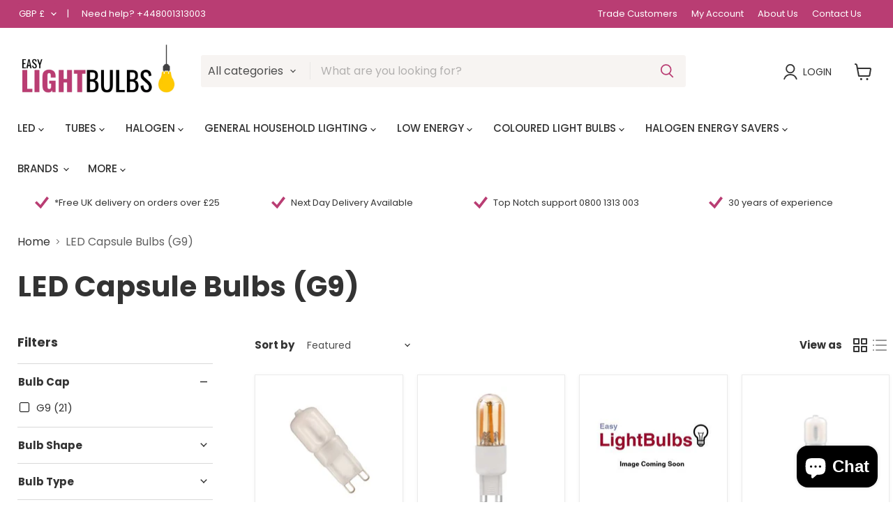

--- FILE ---
content_type: text/css
request_url: https://www.easy-lightbulbs.com/cdn/shop/t/10/assets/kubix.css?v=34061034276768709641667237311
body_size: 4417
content:
/*! Flickity v3.0.0
https://flickity.metafizzy.co
---------------------------------------------- */.flickity-enabled{position:relative}.flickity-enabled:focus{outline:none}.flickity-viewport{overflow:hidden;position:relative;height:100%;-ms-touch-action:pan-y;touch-action:pan-y}.flickity-slider{position:absolute;width:100%;height:100%;left:0}.flickity-rtl .flickity-slider{left:unset;right:0}.flickity-enabled.is-draggable{-webkit-tap-highlight-color:transparent;-webkit-user-select:none;-moz-user-select:none;-ms-user-select:none;user-select:none}.flickity-enabled.is-draggable .flickity-viewport{cursor:move;cursor:-webkit-grab;cursor:grab}.flickity-enabled.is-draggable .flickity-viewport.is-pointer-down{cursor:-webkit-grabbing;cursor:grabbing}.flickity-cell{position:absolute;left:0}.flickity-rtl .flickity-cell{left:unset;right:0}.flickity-button{position:absolute;background:transparent;border:none;color:#333;padding:none!important;border:1px solid #333333}.flickity-button:hover{cursor:pointer;color:#b93d73;border:1px solid #b93d73}.flickity-button:focus{outline:none;color:#b93d73;border:1px solid #b93d73}.flickity-button:active{-ms-filter:"progid:DXImageTransform.Microsoft.Alpha(Opacity=60)";opacity:.6;color:#b93d73;border:1px solid #b93d73}.flickity-button:disabled{-ms-filter:"progid:DXImageTransform.Microsoft.Alpha(Opacity=30)";opacity:.3;cursor:auto;pointer-events:none}.flickity-button-icon{fill:currentColor}.flickity-prev-next-button{top:-84px;-webkit-transform:none;-ms-transform:none;transform:none;width:44px;height:44px;border-radius:50%;padding:0!important}.flickity-prev-next-button.previous{left:auto;right:75px}.flickity-prev-next-button.next{right:10px}.flickity-rtl .flickity-prev-next-button.previous{left:auto;right:10px}.flickity-rtl .flickity-prev-next-button.next{right:auto;left:10px}.flickity-prev-next-button .flickity-button-icon{position:absolute;left:35%;top:35%;width:30%;height:30%}.flickity-page-dots{position:relative;width:100%;bottom:0;left:0;text-align:center;display:-webkit-box;display:-webkit-flex;display:-ms-flexbox;display:flex;-webkit-box-pack:center;-webkit-justify-content:center;-ms-flex-pack:center;justify-content:center;-webkit-flex-wrap:wrap;-ms-flex-wrap:wrap;flex-wrap:wrap}.flickity-rtl .flickity-page-dots{direction:rtl}.flickity-page-dot{display:block;width:8px;height:8px;padding:0;margin:0 8px;background:#333;border-radius:50%;cursor:pointer;-webkit-appearance:none;-moz-appearance:none;appearance:none;border:none;text-indent:-9999px;overflow:hidden}.flickity-rtl .flickity-page-dot{text-indent:9999px}.flickity-page-dot:focus{outline:none}.flickity-page-dot.is-selected{background:#333;background:#33333380}.placeholder-img{background-color:#f7f4f2;stroke:#fff}@media all and (min-width: 1024px){#shopify-section-static-utility-bar .utility-bar .utility-bar__content{max-width:1600px;margin:auto;-webkit-box-orient:horizontal;-webkit-box-direction:reverse;-webkit-flex-direction:row-reverse;-ms-flex-direction:row-reverse;flex-direction:row-reverse;padding:0 25px}#shopify-section-static-utility-bar .utility-bar .utility-bar__content .utility-bar__content-left{margin-left:auto;margin-right:unset}#shopify-section-static-utility-bar .utility-bar .utility-bar__content .utility-bar__content-right{margin-right:auto;margin-left:unset}#shopify-section-static-utility-bar .utility-bar .utility-bar__content .utility-bar__content-right .selectors-form__item{margin-left:0}#shopify-section-static-utility-bar .utility-bar .utility-bar__content .utility-bar__content-right .need-help{font-family:Poppins,sans-serif;font-style:normal;font-weight:400;margin-right:1.25rem;font-size:var(--font-size-body-smallest)}#shopify-section-static-utility-bar .utility-bar .utility-bar__content .utility-bar__content-right .need-help .divider{color:#fff;margin:0 15px}#shopify-section-static-utility-bar .utility-bar .disclosure__toggle{padding-left:0}#shopify-section-static-utility-bar .utility-bar .disclosure-list{right:unset;left:0}}header.site-header{background-color:#fff}.site-header-wrapper{-webkit-box-shadow:none;box-shadow:none}@media (min-width: 680px) and (max-width: 1023px){.site-header-mobile-search-button{position:unset}.site-header-main-content{-webkit-box-align:start;-webkit-align-items:flex-start;-ms-flex-align:start;align-items:flex-start}.site-header-main-content .site-header-logo{margin-right:auto;margin-left:auto}}@media all and (min-width: 1024px){.site-header-main-content .live-search .live-search-form{border:none;-webkit-box-shadow:none;box-shadow:none;max-width:695px}.site-header-main-content .live-search .live-search-form:hover{border-color:unset;-webkit-box-shadow:none;box-shadow:none}.site-header-main-content .live-search .live-search-form .form-field .live-search-filter-wrapper .live-search-filter-label{background:#f7f4f2}.site-header-main-content .live-search .live-search-form .form-field .live-search-form-field{background-color:#f7f4f2}.site-header-main-content .live-search .live-search-form .form-field .live-search-form-field::-webkit-input-placeholder{border-left:1px solid #d4d4d4;text-indent:15px}.site-header-main-content .live-search .live-search-form .form-field .live-search-form-field::-moz-placeholder{border-left:1px solid #d4d4d4;text-indent:15px}.site-header-main-content .live-search .live-search-form .form-field .live-search-form-field:-ms-input-placeholder{border-left:1px solid #d4d4d4;text-indent:15px}.site-header-main-content .live-search .live-search-form .form-field .live-search-form-field::-ms-input-placeholder{border-left:1px solid #d4d4d4;text-indent:15px}.site-header-main-content .live-search .live-search-form .form-field .live-search-form-field::placeholder{border-left:1px solid #d4d4d4;text-indent:15px}.site-header-main-content .live-search .live-search-form .form-field .live-search-button{background-color:#f7f4f2;border:1px solid #f7f4f2;color:#b93d73}.site-header-main-content .live-search .live-search-form .form-field .live-search-button:hover{-webkit-box-shadow:none;box-shadow:none}.site-header-main-content .small-promo-content--link .small-promo .small-promo-content .small-promo-content_heading,.site-header-right .site-header-actions .site-header-actions__account-link .site-header_account-link-text{font-weight:400}}.usp-bar-wrapper:not(.flickity-enabled){display:-webkit-box;display:-webkit-flex;display:-ms-flexbox;display:flex;-webkit-box-align:center;-webkit-align-items:center;-ms-flex-align:center;align-items:center;-webkit-box-pack:center;-webkit-justify-content:center;-ms-flex-pack:center;justify-content:center}.usp-bar{overflow-x:hidden}.usp-bar-wrapper{margin-right:auto;margin-left:auto;padding-right:10px;padding-left:10px}.usp-bar-wrapper.mobile-only{display:-webkit-box;display:-webkit-flex;display:-ms-flexbox;display:flex;-webkit-box-align:center;-webkit-align-items:center;-ms-flex-align:center;align-items:center;-webkit-box-pack:space-evenly;-webkit-justify-content:space-evenly;-ms-flex-pack:space-evenly;justify-content:space-evenly}.usp-bar-wrapper.mobile-only .usp{width:100%}.usp-bar-wrapper.desktop-mobile .usp{width:100%;display:-webkit-box;display:-webkit-flex;display:-ms-flexbox;display:flex;-webkit-box-align:center;-webkit-align-items:center;-ms-flex-align:center;align-items:center;-webkit-box-pack:center;-webkit-justify-content:center;-ms-flex-pack:center;justify-content:center}.usp-bar-wrapper .flickity-page-dots{padding-top:8px;padding-top:.5rem}.usp{display:-webkit-box;display:-webkit-flex;display:-ms-flexbox;display:flex;-webkit-box-align:center;-webkit-align-items:center;-ms-flex-align:center;align-items:center;-webkit-box-pack:center;-webkit-justify-content:center;-ms-flex-pack:center;justify-content:center}.usp svg{height:20px;width:20px;margin:8px 16px 8px 0;margin:.5rem 1rem .5rem 0;color:#b93d73}.usp p{font-style:normal;font-weight:400;font-size:14px;line-height:100%}@media all and (min-width: 768px){.usp-bar-wrapper{padding-right:15px;padding-left:15px}.usp-bar-wrapper .usp{-webkit-box-pack:start;-webkit-justify-content:flex-start;-ms-flex-pack:start;justify-content:flex-start}.usp-bar-wrapper.mobile-only .usp,.usp-bar-wrapper.desktop-mobile .usp{width:50%}}@media all and (min-width: 1024px){.usp-bar-wrapper:not(.usp-bar-wrapper--desktop):after{content:""}.usp-bar-wrapper{padding-right:25px;padding-left:25px}.usp-bar-wrapper .usp p{font-size:13px}.usp-bar-wrapper.mobile-only{-webkit-flex-wrap:wrap;-ms-flex-wrap:wrap;flex-wrap:wrap}.usp-bar-wrapper.mobile-only .usp{-webkit-flex-basis:33%;-ms-flex-preferred-size:33%;flex-basis:33%}.usp-bar-wrapper.desktop-mobile .usp{width:33%}.usp-bar-wrapper.desktop-mobile .usp svg{margin:.5rem}}@media all and (min-width: 1440px){.usp-bar-wrapper.mobile-only .usp{-webkit-flex-basis:25%;-ms-flex-preferred-size:25%;flex-basis:25%}.usp-bar-wrapper.desktop-mobile .usp{width:25%}}.quick-filters{margin-top:30px;margin-bottom:30px}.quick-filters .quick-filters__wrapper{padding-right:5px;padding-left:5px;display:-webkit-box;display:-webkit-flex;display:-ms-flexbox;display:flex;-webkit-box-align:center;-webkit-align-items:center;-ms-flex-align:center;align-items:center;-webkit-box-pack:center;-webkit-justify-content:center;-ms-flex-pack:center;justify-content:center;-webkit-box-orient:horizontal;-webkit-box-direction:normal;-webkit-flex-direction:row;-ms-flex-direction:row;flex-direction:row;-webkit-flex-wrap:wrap;-ms-flex-wrap:wrap;flex-wrap:wrap;gap:24px}.quick-filters .quick-filters__wrapper .quick_filter{height:170px;width:170px;display:-webkit-box;display:-webkit-flex;display:-ms-flexbox;display:flex;-webkit-box-pack:center;-webkit-justify-content:center;-ms-flex-pack:center;justify-content:center;-webkit-box-align:center;-webkit-align-items:center;-ms-flex-align:center;align-items:center}.quick-filters .quick-filters__wrapper .quick_filter a{height:100%;width:100%;display:-webkit-box;display:-webkit-flex;display:-ms-flexbox;display:flex;-webkit-box-orient:vertical;-webkit-box-direction:normal;-webkit-flex-direction:column;-ms-flex-direction:column;flex-direction:column;-webkit-box-pack:center;-webkit-justify-content:center;-ms-flex-pack:center;justify-content:center;-webkit-box-align:center;-webkit-align-items:center;-ms-flex-align:center;align-items:center;padding:0;gap:5px;border-radius:8px;text-decoration:none;background-color:#f7f4f2;-webkit-transition:background-color .6s ease-in-out;-o-transition:background-color .6s ease-in-out;transition:background-color .6s ease-in-out}.quick-filters .quick-filters__wrapper .quick_filter a svg{width:80px;height:80px;color:#000;-webkit-transition:color .6s ease-in-out;-o-transition:color .6s ease-in-out;transition:color .6s ease-in-out}.quick-filters .quick-filters__wrapper .quick_filter a .shadow{height:20px;width:99px;margin:0 auto;-ms-filter:"progid:DXImageTransform.Microsoft.Alpha(Opacity=100)";opacity:1;visibility:visible;-webkit-transition:all .6s ease-in-out;-o-transition:all .6s ease-in-out;transition:all .6s ease-in-out;background:-o-radial-gradient(50% 50%,50% 50%,#767373 0%,#d9d9d9 100%);background:radial-gradient(50% 50% at 50% 50%,#767373,#d9d9d9);background:-o-radial-gradient(50% 50%,50% 50%,#767373 0%,rgba(217,217,217,0) 100%);background:radial-gradient(50% 50% at 50% 50%,#767373,#d9d9d900)}.quick-filters .quick-filters__wrapper .quick_filter a h4{font-style:normal;font-weight:600;font-size:16px;line-height:150%;margin:0;color:#000;-webkit-transition:color .6s ease-in-out;-o-transition:color .6s ease-in-out;transition:color .6s ease-in-out}.quick-filters .quick-filters__wrapper .quick_filter:hover a{background-color:#b93d73;-webkit-transition:background-color .6s ease-in-out;-o-transition:background-color .6s ease-in-out;transition:background-color .6s ease-in-out}.quick-filters .quick-filters__wrapper .quick_filter:hover a svg{color:#fff;-webkit-transition:color .6s ease-in-out;-o-transition:color .6s ease-in-out;transition:color .6s ease-in-out}.quick-filters .quick-filters__wrapper .quick_filter:hover a .shadow{-webkit-transition:all .6s ease-in-out;-o-transition:all .6s ease-in-out;transition:all .6s ease-in-out;height:0;-ms-filter:"progid:DXImageTransform.Microsoft.Alpha(Opacity=0)";opacity:0;visibility:hidden}.quick-filters .quick-filters__wrapper .quick_filter:hover a h4{color:#fff;-webkit-transition:color .6s ease-in-out;-o-transition:color .6s ease-in-out;transition:color .6s ease-in-out}@media all and (min-width: 768px){.quick-filters .quick-filters__wrapper{padding-right:25px;padding-left:25px}}.best-deals{overflow-x:hidden;margin-top:50px;margin-bottom:30px;padding-right:25px;padding-left:25px}.best-deals .best-deal--wrapper .best-deal--header{display:-webkit-box;display:-webkit-flex;display:-ms-flexbox;display:flex;-webkit-box-pack:stretch;-webkit-justify-content:stretch;-ms-flex-pack:stretch;justify-content:stretch;-webkit-box-align:center;-webkit-align-items:center;-ms-flex-align:center;align-items:center;-webkit-box-orient:horizontal;-webkit-box-direction:normal;-webkit-flex-direction:row;-ms-flex-direction:row;flex-direction:row;min-height:48px;margin-bottom:40px}.best-deals .best-deal--wrapper .best-deal--header h2{font-style:normal;font-weight:600;font-size:25.5px;line-height:140%;-webkit-flex-basis:50%;-ms-flex-preferred-size:50%;flex-basis:50%;display:-webkit-box;display:-webkit-flex;display:-ms-flexbox;display:flex;-webkit-box-align:center;-webkit-align-items:center;-ms-flex-align:center;align-items:center;-webkit-box-orient:horizontal;-webkit-box-direction:normal;-webkit-flex-direction:row;-ms-flex-direction:row;flex-direction:row;margin:0}.best-deals .best-deal--wrapper .best-deal--header h2 span{display:-webkit-box;display:-webkit-flex;display:-ms-flexbox;display:flex;-webkit-box-align:center;-webkit-align-items:center;-ms-flex-align:center;align-items:center;-webkit-box-pack:center;-webkit-justify-content:center;-ms-flex-pack:center;justify-content:center;border-radius:50%;height:20px;width:20px;background-color:#b93d73;color:#fff;font-size:10px;line-height:1;margin-left:5px}.best-deals .best-deal--wrapper .best-deal--header .header--button-wrapper{-webkit-flex-basis:50%;-ms-flex-preferred-size:50%;flex-basis:50%;display:-webkit-box;display:-webkit-flex;display:-ms-flexbox;display:flex;-webkit-box-orient:horizontal;-webkit-box-direction:normal;-webkit-flex-direction:row;-ms-flex-direction:row;flex-direction:row;-webkit-box-align:center;-webkit-align-items:center;-ms-flex-align:center;align-items:center;-webkit-box-pack:end;-webkit-justify-content:flex-end;-ms-flex-pack:end;justify-content:flex-end}.best-deals .best-deal--wrapper .best-deal--header .header--button-wrapper .carousel-btn{background:transparent;border:none;-webkit-box-shadow:none;box-shadow:none;height:48px;width:48px;padding:0;margin-left:5px;cursor:pointer}.best-deals .best-deal--wrapper .best-deal--header .header--button-wrapper .carousel-btn svg{color:#000;color:#00000029;-webkit-transition:color .4s ease-in-out;-o-transition:color .4s ease-in-out;transition:color .4s ease-in-out;fill:none}.best-deals .best-deal--wrapper .best-deal--header .header--button-wrapper .carousel-btn:hover svg{color:#b93d73;-webkit-transition:color .4s ease-in-out;-o-transition:color .4s ease-in-out;transition:color .4s ease-in-out}.best-deals .best-deal--wrapper .best-deal--carousel{height:340px;display:-webkit-box;display:-webkit-flex;display:-ms-flexbox;display:flex;-webkit-box-orient:vertical;-webkit-box-direction:normal;-webkit-flex-direction:column;-ms-flex-direction:column;flex-direction:column;-webkit-flex-wrap:wrap;-ms-flex-wrap:wrap;flex-wrap:wrap;gap:20px}.best-deals .best-deal--wrapper .best-deal--carousel .best-deal--card{height:150px;width:385px;display:-webkit-box;display:-webkit-flex;display:-ms-flexbox;display:flex;-webkit-box-orient:horizontal;-webkit-box-direction:normal;-webkit-flex-direction:row;-ms-flex-direction:row;flex-direction:row;margin-bottom:20px;margin-right:20px}.best-deals .best-deal--wrapper .best-deal--carousel .best-deal--card .card--img-wrapper{min-width:150px;min-height:150px}.best-deals .best-deal--wrapper .best-deal--carousel .best-deal--card .card--img-wrapper img,.best-deals .best-deal--wrapper .best-deal--carousel .best-deal--card .card--img-wrapper svg{width:100%;height:100%;display:block;-o-object-fit:cover;object-fit:cover;-o-object-position:center;object-position:center}.best-deals .best-deal--wrapper .best-deal--carousel .best-deal--card .card--product-details{padding:0 16px;padding:0 1rem;display:-webkit-box;display:-webkit-flex;display:-ms-flexbox;display:flex;-webkit-box-orient:vertical;-webkit-box-direction:normal;-webkit-flex-direction:column;-ms-flex-direction:column;flex-direction:column;-webkit-box-pack:justify;-webkit-justify-content:space-between;-ms-flex-pack:justify;justify-content:space-between}.best-deals .best-deal--wrapper .best-deal--carousel .best-deal--card .card--product-details a{color:unset;text-decoration:none}.best-deals .best-deal--wrapper .best-deal--carousel .best-deal--card .card--product-details h3{font-style:normal;font-weight:500;font-size:16px;line-height:24px;margin:0}.best-deals .best-deal--wrapper .best-deal--carousel .best-deal--card .card--product-details p{font-style:normal;font-weight:600;font-size:20px;line-height:30px;margin:0}@media screen and (min-width: 1080px){@supports (display: grid){.featured-collection__content[data-layout=grid]{-ms-grid-columns:(1fr)[6];grid-template-columns:repeat(6,1fr)}}}.collection-carousel{padding-top:60px;padding-bottom:60px}.collection-carousel .collection-carousel--inner{display:-webkit-box;display:-webkit-flex;display:-ms-flexbox;display:flex;-webkit-box-orient:vertical;-webkit-box-direction:normal;-webkit-flex-direction:column;-ms-flex-direction:column;flex-direction:column}.collection-carousel .collection-carousel--inner .collection-carousel--header h2{font-style:normal;font-weight:600;font-size:25.5px;line-height:140%;max-width:240px;padding-left:10px}.collection-carousel .collection-carousel--inner .collection-carousel--carousel{width:100%}.collection-carousel .collection-carousel--inner .collection-carousel--carousel .flickity-prev-next-button{top:-55px}@media all and (min-width: 768px){.collection-carousel .collection-carousel--inner{-webkit-box-orient:horizontal;-webkit-box-direction:normal;-webkit-flex-direction:row;-ms-flex-direction:row;flex-direction:row}.collection-carousel .collection-carousel--inner .collection-carousel--header{min-width:375px}.collection-carousel .collection-carousel--inner .collection-carousel--header h2{margin:25% 0 0 130px;max-width:240px;padding-left:0}.collection-carousel .collection-carousel--inner .collection-carousel--carousel .flickity-prev-next-button{top:60%;-webkit-transform:translateY(-60%);-ms-transform:translateY(-60%);transform:translateY(-60%)}.collection-carousel .collection-carousel--inner .collection-carousel--carousel .flickity-prev-next-button.previous{left:-245px}.collection-carousel .collection-carousel--inner .collection-carousel--carousel .flickity-prev-next-button.next{left:-185px}}@media screen and (min-width: 860px){.collection--section .productgrid--outer{-ms-grid-columns:280px calc(100% - 320px);grid-template-columns:280px calc(100% - 320px);-webkit-column-gap:60px;-moz-column-gap:60px;column-gap:60px}.collection--section .productgrid--outer .productgrid--sidebar{width:280px}.collection--section .productgrid--outer .productgrid--sidebar .filter-form .collection-filters__filter-group .collection-filters__filter.collection-filters__filter-list.brands{display:-webkit-box;display:-webkit-flex;display:-ms-flexbox;display:flex;-webkit-box-align:center;-webkit-align-items:center;-ms-flex-align:center;align-items:center;-webkit-box-orient:horizontal;-webkit-box-direction:normal;-webkit-flex-flow:row wrap;-ms-flex-flow:row wrap;flex-flow:row wrap}.collection--section .productgrid--outer .productgrid--sidebar .filter-form .collection-filters__filter-group .collection-filters__filter.collection-filters__filter-list.brands .collection-filters__filter-list-item{padding:4px 16px;display:block;background:#f7f4f2;border-radius:100px}.collection--section .productgrid--outer .productgrid--sidebar .filter-form .collection-filters__filter-group .collection-filters__filter.collection-filters__filter-list.brands .collection-filters__filter-list-item:first-child{margin-top:.5rem}.collection--section .productgrid--outer .productgrid--sidebar .filter-form .collection-filters__filter-group .collection-filters__filter.collection-filters__filter-list.brands .collection-filters__filter-list-item .collection-filters__filter-link{font-style:normal;font-weight:500;font-size:14px;padding:0;display:block}.collection--section .productgrid--outer .productgrid--sidebar .filter-form .collection-filters__filter-group .collection-filters__filter.collection-filters__filter-list.brands .collection-filters__filter-list-item .collection-filters__filter-link .collection-filters__filter-list-item-text{margin:0;max-width:unset}.collection--section .productgrid--outer .productgrid--sidebar .filter-form .collection-filters__filter-group .collection-filters__filter.collection-filters__filter-list.brands .collection-filters__filter-list-item .collection-filters__filter-link .filter-icon--checkbox{display:none}}@media screen and (min-width: 860px){.productgrid-listview .productitem--info .productitem__price{display:block}}.listcollections--section .collection-list__container .collection-list__featured-collection{position:relative}.listcollections--section .collection-list__container .collection-list__featured-collection .img-wrapper{width:100%;height:100%;max-height:auto}.listcollections--section .collection-list__container .collection-list__featured-collection .img-wrapper img{-o-object-fit:cover;object-fit:cover;-o-object-position:center;object-position:center;width:100%;height:100%;display:block}.listcollections--section .collection-list__container .collection-list__featured-collection .content-wrapper{position:relative;left:0;right:0;top:0;bottom:0;display:-webkit-box;display:-webkit-flex;display:-ms-flexbox;display:flex;padding:30px;-webkit-box-pack:center;-webkit-justify-content:center;-ms-flex-pack:center;justify-content:center;-webkit-box-align:start;-webkit-align-items:flex-start;-ms-flex-align:start;align-items:flex-start;-webkit-box-orient:vertical;-webkit-box-direction:normal;-webkit-flex-direction:column;-ms-flex-direction:column;flex-direction:column}.listcollections--section .collection-list__container .collection-list__featured-collection .content-wrapper .subtitle{font-style:normal;font-weight:600;font-size:16px;line-height:24px;color:#898989;margin:0}.listcollections--section .collection-list__container .collection-list__featured-collection .content-wrapper .h1{margin:15px 0;color:#000;font-style:normal;font-weight:600;font-size:41.5px;line-height:100%}.listcollections--section .collection-list__container .collection-list__featured-collection .content-wrapper .description{text-align:left;margin:0;max-width:625px;font-style:normal;font-weight:400;font-size:16px;line-height:28px;color:#606060}@media all and (min-width: 768px){.listcollections--section .collection-list__container .collection-list__featured-collection{position:relative}.listcollections--section .collection-list__container .collection-list__featured-collection .img-wrapper{max-height:350px}.listcollections--section .collection-list__container .collection-list__featured-collection .content-wrapper{position:absolute;padding:60px}.listcollections--section .collection-list__container .collection-list__featured-collection .content-wrapper .subtitle{font-size:16px;line-height:24px}.listcollections--section .collection-list__container .collection-list__featured-collection .content-wrapper .description{max-width:625px;font-size:16px;line-height:28px}.listcollections--section .collection-list__container .collection-list__sidebar .sidebar--block-wrapper{border:1px solid #D4D4D4;border-radius:4px;padding-top:1rem;padding-bottom:1rem;margin-bottom:32px}.listcollections--section .collection-list__container .collection-list__sidebar .sidebar--block-wrapper>ul{max-width:80%;margin:0 auto;height:475px;overflow:scroll;padding-left:0;padding-bottom:0}.listcollections--section .collection-list__container .collection-list__sidebar .sidebar--block-wrapper>ul::-webkit-scrollbar{width:4px}.listcollections--section .collection-list__container .collection-list__sidebar .sidebar--block-wrapper>ul::-webkit-scrollbar-thumb{background-color:#b93d73;outline:1px solid #B93D73}.listcollections--section .collection-list__container .collection-list__sidebar .sidebar--block-wrapper ul{text-align:left;position:relative}.listcollections--section .collection-list__container .collection-list__sidebar .sidebar--block-wrapper ul li{list-style-type:none;padding:9px 0}.listcollections--section .collection-list__container .collection-list__sidebar .sidebar--block-wrapper ul li.dropdown>a{color:#b93d73}.listcollections--section .collection-list__container .collection-list__sidebar .sidebar--block-wrapper ul li a{text-decoration:none;font-style:normal;font-weight:600;font-size:18px;line-height:22px;color:#000}.listcollections--section .collection-list__container .collection-list__sidebar .sidebar--block-wrapper ul li a span{color:#8d8d8d;font-weight:400}.listcollections--section .collection-list__container .collection-list__sidebar .sidebar--block-wrapper ul li ul{margin-top:9px}.listcollections--section .collection-list__container .collection-list__sidebar .sidebar--block-wrapper ul li ul li.dropdown>a{color:#b93d73}.listcollections--section .collection-list__container .collection-list__sidebar .sidebar--block-wrapper ul li ul li a{text-decoration:none;font-style:normal;font-weight:400;font-size:18px;line-height:22px}.listcollections--section .collection-list__container .collection-list__sidebar .sidebar--block-wrapper ul li:hover>ul,.listcollections--section .collection-list__container .collection-list__sidebar .sidebar--block-wrapper ul li:focus-within>ul,.listcollections--section .collection-list__container .collection-list__sidebar .sidebar--block-wrapper ul li ul:hover,.listcollections--section .collection-list__container .collection-list__sidebar .sidebar--block-wrapper ul li ul:focus{position:relative;visibility:visible;-ms-filter:"progid:DXImageTransform.Microsoft.Alpha(Opacity=100)";opacity:1;height:auto;-webkit-transition:all .6s ease-in-out;-o-transition:all .6s ease-in-out;transition:all .6s ease-in-out}.listcollections--section .collection-list__container .collection-list__content[data-layout=grid]{-webkit-box-align:unset;-webkit-align-items:unset;-ms-flex-align:unset;align-items:unset;row-gap:20px}}.pxs-newsletter{-webkit-box-pack:space-evenly;-webkit-justify-content:space-evenly;-ms-flex-pack:space-evenly;justify-content:space-evenly}.pxs-newsletter .pxs-newsletter-content,.pxs-newsletter .pxs-newsletter-form{-webkit-flex-basis:100%;-ms-flex-preferred-size:100%;flex-basis:100%}.pxs-newsletter .pxs-newsletter-content{-webkit-box-orient:vertical;-webkit-box-direction:normal;-webkit-flex-direction:column;-ms-flex-direction:column;flex-direction:column}.pxs-newsletter .pxs-newsletter-content img.pxs-newsletter-image{-ms-filter:"progid:DXImageTransform.Microsoft.Alpha(Opacity=100)";opacity:1;max-width:115px;margin-bottom:15px}.pxs-newsletter .pxs-newsletter-content .pxs-newsletter-header{display:-webkit-box;display:-webkit-flex;display:-ms-flexbox;display:flex;-webkit-box-align:start;-webkit-align-items:flex-start;-ms-flex-align:start;align-items:flex-start;-webkit-box-pack:center;-webkit-justify-content:center;-ms-flex-pack:center;justify-content:center;-webkit-box-orient:vertical;-webkit-box-direction:normal;-webkit-flex-direction:column;-ms-flex-direction:column;flex-direction:column;text-align:unset;padding-left:15px}.pxs-newsletter .pxs-newsletter-content .pxs-newsletter-header .pxs-newsletter-heading{color:inherit;position:relative;z-index:2}.pxs-newsletter .pxs-newsletter-content .pxs-newsletter-header .pxs-newsletter-heading svg.icon{position:absolute;z-index:1;top:-25px;right:-75px;width:50px;height:50px}.pxs-newsletter .pxs-newsletter-content .pxs-newsletter-header .pxs-newsletter-text{margin-bottom:unset}.pxs-newsletter .pxs-newsletter-form{position:relative;width:100%}.pxs-newsletter .pxs-newsletter-form .newsletter{max-width:650px;margin:0 auto;padding-top:5px;padding-bottom:5px;background-color:#fff;position:relative;z-index:2}.pxs-newsletter .pxs-newsletter-form .newsletter form .form-fields-inline{-webkit-box-pack:justify;-webkit-justify-content:space-between;-ms-flex-pack:justify;justify-content:space-between}.pxs-newsletter .pxs-newsletter-form .newsletter form .form-fields-inline .form-field.newsletter-input{max-width:unset}.pxs-newsletter .pxs-newsletter-form .newsletter form .form-fields-inline .form-field.newsletter-input .form-field-input{border:0;border-radius:0}.pxs-newsletter .pxs-newsletter-form .newsletter form .form-fields-inline .form-field.newsletter-input .form-field-input:focus{-webkit-box-shadow:none;box-shadow:none}.pxs-newsletter .pxs-newsletter-form .newsletter form .form-fields-inline .form-field.newsletter-submit{margin-right:5px;margin-left:5px}.pxs-newsletter .pxs-newsletter-form .newsletter form .form-fields-inline .form-field.newsletter-submit button{min-width:145px}.pxs-newsletter .pxs-newsletter-form .newsletter form p.newsletter-success{color:#3d8cb9}.pxs-newsletter .pxs-newsletter-form svg.icon{position:absolute;z-index:1;bottom:-25px;right:25px;width:50px;height:50px}@media all and (min-width: 1024px){.pxs-newsletter .pxs-newsletter-content{-webkit-box-orient:horizontal;-webkit-box-direction:normal;-webkit-flex-direction:row;-ms-flex-direction:row;flex-direction:row;-webkit-flex-basis:60%;-ms-flex-preferred-size:60%;flex-basis:60%}.pxs-newsletter .pxs-newsletter-form{-webkit-flex-basis:40%;-ms-flex-preferred-size:40%;flex-basis:40%}.pxs-newsletter .pxs-newsletter-form .newsletter form .form-fields-inline .form-field.newsletter-submit{margin-right:5px;margin-left:5px}.pxs-newsletter .pxs-newsletter-form .newsletter form .form-fields-inline .form-field.newsletter-submit button{min-width:145px}}@media all and (min-width: 1440px){.pxs-newsletter .pxs-newsletter-content,.pxs-newsletter .pxs-newsletter-form{-webkit-flex-basis:50%;-ms-flex-preferred-size:50%;flex-basis:50%}}.carousel-card{padding:24px;min-width:335px;background:#fff;border:1px solid #d4d4d4;border-radius:4px;margin-right:12px}.carousel-card a{text-decoration:none}.carousel-card a .carousel-card--image{min-width:300px}.carousel-card a .carousel-card--image img,.carousel-card a .carousel-card--image svg{width:100%;height:100%;-o-object-fit:cover;object-fit:cover;-o-object-position:center;object-position:center;display:block}.carousel-card a .carousel-card--content{margin-top:16px}.carousel-card a .carousel-card--content .brand{font-style:normal;font-weight:600;font-size:12px;line-height:120%;color:#606060;margin:0}.carousel-card a .carousel-card--content h3{font-style:normal;font-weight:500;font-size:16px;line-height:140%;color:#3d8cb9}.carousel-card a .carousel-card--content .price{font-style:normal;font-weight:500;font-size:20px;line-height:120%;color:#000}.carousel-card a .carousel-card--content .content--icons ul{margin:0;padding:0;display:-webkit-box;display:-webkit-flex;display:-ms-flexbox;display:flex;-webkit-box-orient:horizontal;-webkit-box-direction:normal;-webkit-flex-direction:row;-ms-flex-direction:row;flex-direction:row}.carousel-card a .carousel-card--content .content--icons ul li{list-style-type:none}.carousel-card a .carousel-card--content .content--icons ul li svg.sprite-icon.icon{width:50px;height:50px;margin:4px}.filter-icon-list{display:-webkit-box;display:-webkit-flex;display:-ms-flexbox;display:flex;-webkit-box-align:center;-webkit-align-items:center;-ms-flex-align:center;align-items:center;-webkit-flex-wrap:wrap;-ms-flex-wrap:wrap;flex-wrap:wrap;gap:2px}.filter-icon-list[data-accordion-content][data-accordion-state=open]{display:-webkit-box;display:-webkit-flex;display:-ms-flexbox;display:flex}.filter-icon-list .collection-filters__filter-list-item{margin-top:0}.filter-icon-list .collection-filters__filter-list-item:first-child{padding-top:0}.filter-icon-list .collection-filters__filter-list-item .collection-filters__filter-link .filter-icon--checkbox .checkmark{display:none}double-range-slider{display:-webkit-box;display:-webkit-flex;display:-ms-flexbox;display:flex;-webkit-box-orient:vertical;-webkit-box-direction:normal;-webkit-flex-direction:column;-ms-flex-direction:column;flex-direction:column;width:100%}.range-slider__controls{position:relative}.range-slider__inputs{position:relative;display:-webkit-box;display:-webkit-flex;display:-ms-flexbox;display:flex;-webkit-box-pack:justify;-webkit-justify-content:space-between;-ms-flex-pack:justify;justify-content:space-between;font-size:15px;color:#635a5a;margin-bottom:25px}.range-slider__field{display:-webkit-box;display:-webkit-flex;display:-ms-flexbox;display:flex;-webkit-box-align:center;-webkit-align-items:center;-ms-flex-align:center;align-items:center;max-width:300px;border:1px solid #ccccd6;border-radius:4px;padding-left:8px;padding-left:.5rem}.range-slider__input{color:#8a8383;width:100px;height:50px;border:none;padding:5px!important;text-align:right;-moz-appearance:textfield}.range-slider__input:focus-visible{border:0;outline:0;-webkit-box-shadow:none;box-shadow:none}.range-slider__input::-webkit-inner-spin-button,.range-slider__input::-webkit-outer-spin-button{-webkit-appearance:none;appearance:none;margin:0}.range-slider__prefix{font-weight:500;font-size:14px;color:#999;-webkit-user-select:none;-moz-user-select:none;-ms-user-select:none;user-select:none;pointer-events:none}.range-slider__handle{--background-color: #F7F4F2;--border-color: #000;--size: 20px;position:absolute;-webkit-appearance:none;-moz-appearance:none;appearance:none;height:2px;width:100%;background-color:var(--background-color);pointer-events:none}.range-slider__handle::-webkit-slider-thumb{-webkit-appearance:none;appearance:none;pointer-events:all;width:var(--size);height:var(--size);background-color:var(--background-color);border:2px solid var(--border-color);border-radius:50%;cursor:pointer;-webkit-transition:background-color .2s ease;transition:background-color .2s ease}.range-slider__handle::-webkit-slider-thumb:hover{background:var(--border-color)}.range-slider__handle::-webkit-slider-thumb:active{-webkit-box-shadow:inset 0 0 3px var(--border-color),0 0 9px var(--border-color);box-shadow:inset 0 0 3px var(--border-color),0 0 9px var(--border-color)}.range-slider__handle::-moz-range-thumb{-moz-appearance:none;-webkit-appearance:none;appearance:none;pointer-events:all;width:var(--size);height:var(--size);background-color:var(--background-color);border:2px solid var(--border-color);border-radius:50%;cursor:pointer;-moz-transition:background-color .2s ease;transition:background-color .2s ease}.range-slider__handle.from-slider{z-index:1;height:0}.sidebar--ups-block{margin-left:36px;display:-ms-grid;display:grid;-ms-grid-columns:32px 10px 1fr;grid-template-columns:32px 1fr;-ms-grid-rows:auto;grid-template-rows:auto;-webkit-column-gap:10px;-moz-column-gap:10px;column-gap:10px;grid-template-areas:"image content"}.sidebar--ups-block .sidebar--ups-block-image{-ms-grid-row:1;-ms-grid-column:1;grid-area:image}.sidebar--ups-block .sidebar--ups-block-image svg{width:32px;height:32px}.sidebar--ups-block .sidebar--ups-block-content{-ms-grid-row:1;-ms-grid-column:3;grid-area:content;text-align:left}.sidebar--ups-block .sidebar--ups-block-content h2{font-style:normal;font-weight:600;font-size:14px;line-height:115%;color:#333;margin:0}.sidebar--ups-block .sidebar--ups-block-content p{font-style:normal;font-weight:400;font-size:14px;line-height:140%;color:#606060;margin-top:0}.collection__item{background-color:#f7f4f2;padding:0 20px;display:-webkit-box;display:-webkit-flex;display:-ms-flexbox;display:flex;-webkit-box-align:center;-webkit-align-items:center;-ms-flex-align:center;align-items:center;min-height:138px}.collection__item a{display:-webkit-box;display:-webkit-flex;display:-ms-flexbox;display:flex;-webkit-box-orient:horizontal;-webkit-box-direction:normal;-webkit-flex-direction:row;-ms-flex-direction:row;flex-direction:row;text-decoration:none}.collection__item a .collection__item-image{width:98px;height:98px}.collection__item a .collection__item-image img{-o-object-fit:cover;object-fit:cover;-o-object-position:center;object-position:center;width:100%;height:100%;display:block}.collection__item a .collection__item-content{text-align:left;margin:0 0 0 20px}.collection__item a .collection__item-content span.collection__item-title{margin:0;font-style:normal;font-weight:600;font-size:19.25px;line-height:140%;display:block;text-align:unset}.collection__item a .collection__item-content span.collection__item-product-count{display:block;color:#606060;font-style:normal;font-weight:400;font-size:16px;line-height:160%}.productgrid--items{-webkit-box-align:start;-webkit-align-items:flex-start;-ms-flex-align:start;align-items:flex-start;list-style-type:none}.productgrid--items .productgrid--item .productitem .productitem__container .productitem__image-container .productitem--image-link .productitem--image .productitem__badge{bottom:unset;top:0}.productgrid--items .productgrid--item .productitem .productitem__container .productitem--info .productitem--title a{color:#3d8cb9}.product--section .product--container .product--outer{display:-ms-grid;display:grid;-ms-grid-columns:1fr;grid-template-columns:1fr;-ms-grid-rows:auto auto auto;grid-template-rows:auto auto auto;grid-template-areas:"gallery" "info" "main"}.product--section .product--container .product--outer .product-gallery{-ms-grid-row:1;-ms-grid-column:1;grid-area:gallery;width:100%}.product--section .product--container .product--outer .product-info{-ms-grid-row:2;-ms-grid-column:1;grid-area:info;padding:0 40px}.product--section .product--container .product--outer .product-info .product-specs .product-block--title h1.product-title{font-style:normal;font-weight:600;font-size:25.5px;line-height:140%;color:#3d8cb9}.product--section .product--container .product--outer .product-info .product-specs .product-block--description .product-description{font-style:normal;font-weight:400;font-size:16px;line-height:160%;color:#606060}.product--section .product--container .product--outer .product-info .product-specs .product-block--bulb_icons{margin-top:25px}.product--section .product--container .product--outer .product-info .product-specs .product-block--bulb_icons .product-icons ul{margin:0;padding:0;display:-webkit-box;display:-webkit-flex;display:-ms-flexbox;display:flex;-webkit-box-align:center;-webkit-align-items:center;-ms-flex-align:center;align-items:center;-webkit-box-pack:start;-webkit-justify-content:flex-start;-ms-flex-pack:start;justify-content:flex-start;-webkit-box-orient:horizontal;-webkit-box-direction:normal;-webkit-flex-direction:row;-ms-flex-direction:row;flex-direction:row;gap:5px}.product--section .product--container .product--outer .product-info .product-specs .product-block--bulb_icons .product-icons ul li{list-style-type:none}.product--section .product--container .product--outer .product-info .product-specs .product-block--bulb_specs{margin-top:25px}.product--section .product--container .product--outer .product-info .product-specs .product-block--bulb_specs .divider{width:100%;height:1px;margin:15px 0;background-color:#d4d4d4}.product--section .product--container .product--outer .product-info .product-specs .product-block--bulb_specs .product-specifications ul{margin:0;padding:0}.product--section .product--container .product--outer .product-info .product-specs .product-block--bulb_specs .product-specifications ul li{list-style-type:none;display:-webkit-box;display:-webkit-flex;display:-ms-flexbox;display:flex;-webkit-box-orient:horizontal;-webkit-box-direction:normal;-webkit-flex-direction:row;-ms-flex-direction:row;flex-direction:row;-webkit-box-align:center;-webkit-align-items:center;-ms-flex-align:center;align-items:center;width:100%}.product--section .product--container .product--outer .product-info .product-specs .product-block--bulb_specs .product-specifications ul li span:first-of-type{width:200px;font-style:normal;font-weight:500;font-size:14px;line-height:130%;color:#000}.product--section .product--container .product--outer .product-info .product-specs .product-block--bulb_specs .product-specifications ul li span{font-style:normal;font-weight:400;font-size:14px;line-height:130%;color:#606060}.product--section .product--container .product--outer .product-main{-ms-grid-row:3;-ms-grid-column:1;grid-area:main;width:100%}.product--section .product--container .product--outer .product-main .product-details{background-color:#f7f4f2;padding:24px;border-radius:8px}.product--section .product--container .product--outer .product-main .product-details .product-block--price .product-pricing .price .price__compare-at{font-style:normal;font-weight:400;font-size:20px;line-height:30px;-webkit-text-decoration-line:line-through;-moz-text-decoration-line:line-through;text-decoration-line:line-through;color:#606060}.product--section .product--container .product--outer .product-main .product-details .product-block--price .product-pricing .price .price__current{font-style:normal;font-weight:600;font-size:30px;line-height:45px;color:#b93d73}@media all and (min-width: 768px){.product--section .product--container .product--outer{-ms-grid-columns:1fr 1fr;grid-template-columns:1fr 1fr;-ms-grid-rows:1fr 1fr;grid-template-rows:1fr 1fr;grid-template-areas:"gallery main" "info info"}.product--section .product--container .product--outer .product-gallery{-ms-grid-row:1;-ms-grid-column:1}.product--section .product--container .product--outer .product-info{-ms-grid-row:2;-ms-grid-column:1;-ms-grid-column-span:2}.product--section .product--container .product--outer .product-main{-ms-grid-row:1;-ms-grid-column:2}}@media all and (min-width: 1024px){.product--section .product--container .product--outer{-ms-grid-columns:1fr 1fr 1fr;grid-template-columns:1fr 1fr 1fr;-ms-grid-rows:auto;grid-template-rows:auto;grid-template-areas:"gallery info main"}.product--section .product--container .product--outer .product-gallery{-ms-grid-row:1;-ms-grid-column:1}.product--section .product--container .product--outer .product-info{-ms-grid-row:1;-ms-grid-column:2;-ms-grid-column-span:1}.product--section .product--container .product--outer .product-main{-ms-grid-row:1;-ms-grid-column:3}}
/*# sourceMappingURL=/cdn/shop/t/10/assets/kubix.css.map?v=34061034276768709641667237311 */


--- FILE ---
content_type: text/javascript
request_url: https://www.easy-lightbulbs.com/cdn/shop/t/10/assets/kubix.js?v=147515239139110281731670536508
body_size: 2617
content:
(function(modules){var installedModules={};function __webpack_require__(moduleId){if(installedModules[moduleId])return installedModules[moduleId].exports;var module=installedModules[moduleId]={i:moduleId,l:!1,exports:{}};return modules[moduleId].call(module.exports,module,module.exports,__webpack_require__),module.l=!0,module.exports}return __webpack_require__.m=modules,__webpack_require__.c=installedModules,__webpack_require__.d=function(exports,name,getter){__webpack_require__.o(exports,name)||Object.defineProperty(exports,name,{enumerable:!0,get:getter})},__webpack_require__.r=function(exports){typeof Symbol!="undefined"&&Symbol.toStringTag&&Object.defineProperty(exports,Symbol.toStringTag,{value:"Module"}),Object.defineProperty(exports,"__esModule",{value:!0})},__webpack_require__.t=function(value,mode){if(mode&1&&(value=__webpack_require__(value)),mode&8||mode&4&&typeof value=="object"&&value&&value.__esModule)return value;var ns=Object.create(null);if(__webpack_require__.r(ns),Object.defineProperty(ns,"default",{enumerable:!0,value:value}),mode&2&&typeof value!="string")for(var key in value)__webpack_require__.d(ns,key,function(key2){return value[key2]}.bind(null,key));return ns},__webpack_require__.n=function(module){var getter=module&&module.__esModule?function(){return module.default}:function(){return module};return __webpack_require__.d(getter,"a",getter),getter},__webpack_require__.o=function(object,property){return Object.prototype.hasOwnProperty.call(object,property)},__webpack_require__.p="",__webpack_require__(__webpack_require__.s=0)})({"./node_modules/@babel/runtime/helpers/arrayLikeToArray.js":function(module,exports){function _arrayLikeToArray(arr,len){(len==null||len>arr.length)&&(len=arr.length);for(var i=0,arr2=new Array(len);i<len;i++)arr2[i]=arr[i];return arr2}module.exports=_arrayLikeToArray,module.exports.__esModule=!0,module.exports.default=module.exports},"./node_modules/@babel/runtime/helpers/arrayWithHoles.js":function(module,exports){function _arrayWithHoles(arr){if(Array.isArray(arr))return arr}module.exports=_arrayWithHoles,module.exports.__esModule=!0,module.exports.default=module.exports},"./node_modules/@babel/runtime/helpers/assertThisInitialized.js":function(module,exports){function _assertThisInitialized(self){if(self===void 0)throw new ReferenceError("this hasn't been initialised - super() hasn't been called");return self}module.exports=_assertThisInitialized,module.exports.__esModule=!0,module.exports.default=module.exports},"./node_modules/@babel/runtime/helpers/classCallCheck.js":function(module,exports){function _classCallCheck(instance,Constructor){if(!(instance instanceof Constructor))throw new TypeError("Cannot call a class as a function")}module.exports=_classCallCheck,module.exports.__esModule=!0,module.exports.default=module.exports},"./node_modules/@babel/runtime/helpers/construct.js":function(module,exports,__webpack_require__){var setPrototypeOf=__webpack_require__("./node_modules/@babel/runtime/helpers/setPrototypeOf.js"),isNativeReflectConstruct=__webpack_require__("./node_modules/@babel/runtime/helpers/isNativeReflectConstruct.js");function _construct(Parent,args,Class){return isNativeReflectConstruct()?(module.exports=_construct=Reflect.construct,module.exports.__esModule=!0,module.exports.default=module.exports):(module.exports=_construct=function(Parent2,args2,Class2){var a=[null];a.push.apply(a,args2);var Constructor=Function.bind.apply(Parent2,a),instance=new Constructor;return Class2&&setPrototypeOf(instance,Class2.prototype),instance},module.exports.__esModule=!0,module.exports.default=module.exports),_construct.apply(null,arguments)}module.exports=_construct,module.exports.__esModule=!0,module.exports.default=module.exports},"./node_modules/@babel/runtime/helpers/createClass.js":function(module,exports){function _defineProperties(target,props){for(var i=0;i<props.length;i++){var descriptor=props[i];descriptor.enumerable=descriptor.enumerable||!1,descriptor.configurable=!0,"value"in descriptor&&(descriptor.writable=!0),Object.defineProperty(target,descriptor.key,descriptor)}}function _createClass(Constructor,protoProps,staticProps){return protoProps&&_defineProperties(Constructor.prototype,protoProps),staticProps&&_defineProperties(Constructor,staticProps),Object.defineProperty(Constructor,"prototype",{writable:!1}),Constructor}module.exports=_createClass,module.exports.__esModule=!0,module.exports.default=module.exports},"./node_modules/@babel/runtime/helpers/getPrototypeOf.js":function(module,exports){function _getPrototypeOf(o){return module.exports=_getPrototypeOf=Object.setPrototypeOf?Object.getPrototypeOf:function(o2){return o2.__proto__||Object.getPrototypeOf(o2)},module.exports.__esModule=!0,module.exports.default=module.exports,_getPrototypeOf(o)}module.exports=_getPrototypeOf,module.exports.__esModule=!0,module.exports.default=module.exports},"./node_modules/@babel/runtime/helpers/inherits.js":function(module,exports,__webpack_require__){var setPrototypeOf=__webpack_require__("./node_modules/@babel/runtime/helpers/setPrototypeOf.js");function _inherits(subClass,superClass){if(typeof superClass!="function"&&superClass!==null)throw new TypeError("Super expression must either be null or a function");subClass.prototype=Object.create(superClass&&superClass.prototype,{constructor:{value:subClass,writable:!0,configurable:!0}}),Object.defineProperty(subClass,"prototype",{writable:!1}),superClass&&setPrototypeOf(subClass,superClass)}module.exports=_inherits,module.exports.__esModule=!0,module.exports.default=module.exports},"./node_modules/@babel/runtime/helpers/interopRequireDefault.js":function(module,exports){function _interopRequireDefault(obj){return obj&&obj.__esModule?obj:{default:obj}}module.exports=_interopRequireDefault,module.exports.__esModule=!0,module.exports.default=module.exports},"./node_modules/@babel/runtime/helpers/isNativeFunction.js":function(module,exports){function _isNativeFunction(fn){return Function.toString.call(fn).indexOf("[native code]")!==-1}module.exports=_isNativeFunction,module.exports.__esModule=!0,module.exports.default=module.exports},"./node_modules/@babel/runtime/helpers/isNativeReflectConstruct.js":function(module,exports){function _isNativeReflectConstruct(){if(typeof Reflect=="undefined"||!Reflect.construct||Reflect.construct.sham)return!1;if(typeof Proxy=="function")return!0;try{return Boolean.prototype.valueOf.call(Reflect.construct(Boolean,[],function(){})),!0}catch(e){return!1}}module.exports=_isNativeReflectConstruct,module.exports.__esModule=!0,module.exports.default=module.exports},"./node_modules/@babel/runtime/helpers/iterableToArrayLimit.js":function(module,exports){function _iterableToArrayLimit(arr,i){var _i=arr==null?null:typeof Symbol!="undefined"&&arr[Symbol.iterator]||arr["@@iterator"];if(_i!=null){var _arr=[],_n=!0,_d=!1,_s,_e;try{for(_i=_i.call(arr);!(_n=(_s=_i.next()).done)&&(_arr.push(_s.value),!(i&&_arr.length===i));_n=!0);}catch(err){_d=!0,_e=err}finally{try{!_n&&_i.return!=null&&_i.return()}finally{if(_d)throw _e}}return _arr}}module.exports=_iterableToArrayLimit,module.exports.__esModule=!0,module.exports.default=module.exports},"./node_modules/@babel/runtime/helpers/nonIterableRest.js":function(module,exports){function _nonIterableRest(){throw new TypeError("Invalid attempt to destructure non-iterable instance.\nIn order to be iterable, non-array objects must have a [Symbol.iterator]() method.")}module.exports=_nonIterableRest,module.exports.__esModule=!0,module.exports.default=module.exports},"./node_modules/@babel/runtime/helpers/possibleConstructorReturn.js":function(module,exports,__webpack_require__){var _typeof=__webpack_require__("./node_modules/@babel/runtime/helpers/typeof.js").default,assertThisInitialized=__webpack_require__("./node_modules/@babel/runtime/helpers/assertThisInitialized.js");function _possibleConstructorReturn(self,call){if(call&&(_typeof(call)==="object"||typeof call=="function"))return call;if(call!==void 0)throw new TypeError("Derived constructors may only return object or undefined");return assertThisInitialized(self)}module.exports=_possibleConstructorReturn,module.exports.__esModule=!0,module.exports.default=module.exports},"./node_modules/@babel/runtime/helpers/setPrototypeOf.js":function(module,exports){function _setPrototypeOf(o,p){return module.exports=_setPrototypeOf=Object.setPrototypeOf||function(o2,p2){return o2.__proto__=p2,o2},module.exports.__esModule=!0,module.exports.default=module.exports,_setPrototypeOf(o,p)}module.exports=_setPrototypeOf,module.exports.__esModule=!0,module.exports.default=module.exports},"./node_modules/@babel/runtime/helpers/slicedToArray.js":function(module,exports,__webpack_require__){var arrayWithHoles=__webpack_require__("./node_modules/@babel/runtime/helpers/arrayWithHoles.js"),iterableToArrayLimit=__webpack_require__("./node_modules/@babel/runtime/helpers/iterableToArrayLimit.js"),unsupportedIterableToArray=__webpack_require__("./node_modules/@babel/runtime/helpers/unsupportedIterableToArray.js"),nonIterableRest=__webpack_require__("./node_modules/@babel/runtime/helpers/nonIterableRest.js");function _slicedToArray(arr,i){return arrayWithHoles(arr)||iterableToArrayLimit(arr,i)||unsupportedIterableToArray(arr,i)||nonIterableRest()}module.exports=_slicedToArray,module.exports.__esModule=!0,module.exports.default=module.exports},"./node_modules/@babel/runtime/helpers/typeof.js":function(module,exports){function _typeof(obj){"@babel/helpers - typeof";return module.exports=_typeof=typeof Symbol=="function"&&typeof Symbol.iterator=="symbol"?function(obj2){return typeof obj2}:function(obj2){return obj2&&typeof Symbol=="function"&&obj2.constructor===Symbol&&obj2!==Symbol.prototype?"symbol":typeof obj2},module.exports.__esModule=!0,module.exports.default=module.exports,_typeof(obj)}module.exports=_typeof,module.exports.__esModule=!0,module.exports.default=module.exports},"./node_modules/@babel/runtime/helpers/unsupportedIterableToArray.js":function(module,exports,__webpack_require__){var arrayLikeToArray=__webpack_require__("./node_modules/@babel/runtime/helpers/arrayLikeToArray.js");function _unsupportedIterableToArray(o,minLen){if(o){if(typeof o=="string")return arrayLikeToArray(o,minLen);var n=Object.prototype.toString.call(o).slice(8,-1);if(n==="Object"&&o.constructor&&(n=o.constructor.name),n==="Map"||n==="Set")return Array.from(o);if(n==="Arguments"||/^(?:Ui|I)nt(?:8|16|32)(?:Clamped)?Array$/.test(n))return arrayLikeToArray(o,minLen)}}module.exports=_unsupportedIterableToArray,module.exports.__esModule=!0,module.exports.default=module.exports},"./node_modules/@babel/runtime/helpers/wrapNativeSuper.js":function(module,exports,__webpack_require__){var getPrototypeOf=__webpack_require__("./node_modules/@babel/runtime/helpers/getPrototypeOf.js"),setPrototypeOf=__webpack_require__("./node_modules/@babel/runtime/helpers/setPrototypeOf.js"),isNativeFunction=__webpack_require__("./node_modules/@babel/runtime/helpers/isNativeFunction.js"),construct=__webpack_require__("./node_modules/@babel/runtime/helpers/construct.js");function _wrapNativeSuper(Class){var _cache=typeof Map=="function"?new Map:void 0;return module.exports=_wrapNativeSuper=function(Class2){if(Class2===null||!isNativeFunction(Class2))return Class2;if(typeof Class2!="function")throw new TypeError("Super expression must either be null or a function");if(typeof _cache!="undefined"){if(_cache.has(Class2))return _cache.get(Class2);_cache.set(Class2,Wrapper)}function Wrapper(){return construct(Class2,arguments,getPrototypeOf(this).constructor)}return Wrapper.prototype=Object.create(Class2.prototype,{constructor:{value:Wrapper,enumerable:!1,writable:!0,configurable:!0}}),setPrototypeOf(Wrapper,Class2)},module.exports.__esModule=!0,module.exports.default=module.exports,_wrapNativeSuper(Class)}module.exports=_wrapNativeSuper,module.exports.__esModule=!0,module.exports.default=module.exports},"./src/js/kubix.js":function(module,exports,__webpack_require__){"use strict";var _interopRequireDefault=__webpack_require__("./node_modules/@babel/runtime/helpers/interopRequireDefault.js"),_DoubleRangeSlider=_interopRequireDefault(__webpack_require__("./src/js/modules/DoubleRangeSlider.js"));new _DoubleRangeSlider.default},"./src/js/modules/DoubleRangeSlider.js":function(module,exports,__webpack_require__){"use strict";var _interopRequireDefault=__webpack_require__("./node_modules/@babel/runtime/helpers/interopRequireDefault.js");Object.defineProperty(exports,"__esModule",{value:!0}),exports.default=void 0;var _slicedToArray2=_interopRequireDefault(__webpack_require__("./node_modules/@babel/runtime/helpers/slicedToArray.js")),_classCallCheck2=_interopRequireDefault(__webpack_require__("./node_modules/@babel/runtime/helpers/classCallCheck.js")),_createClass2=_interopRequireDefault(__webpack_require__("./node_modules/@babel/runtime/helpers/createClass.js")),_inherits2=_interopRequireDefault(__webpack_require__("./node_modules/@babel/runtime/helpers/inherits.js")),_possibleConstructorReturn2=_interopRequireDefault(__webpack_require__("./node_modules/@babel/runtime/helpers/possibleConstructorReturn.js")),_getPrototypeOf2=_interopRequireDefault(__webpack_require__("./node_modules/@babel/runtime/helpers/getPrototypeOf.js")),_wrapNativeSuper2=_interopRequireDefault(__webpack_require__("./node_modules/@babel/runtime/helpers/wrapNativeSuper.js"));function _createSuper(Derived){var hasNativeReflectConstruct=_isNativeReflectConstruct();return function(){var Super=(0,_getPrototypeOf2.default)(Derived),result;if(hasNativeReflectConstruct){var NewTarget=(0,_getPrototypeOf2.default)(this).constructor;result=Reflect.construct(Super,arguments,NewTarget)}else result=Super.apply(this,arguments);return(0,_possibleConstructorReturn2.default)(this,result)}}function _isNativeReflectConstruct(){if(typeof Reflect=="undefined"||!Reflect.construct||Reflect.construct.sham)return!1;if(typeof Proxy=="function")return!0;try{return Boolean.prototype.valueOf.call(Reflect.construct(Boolean,[],function(){})),!0}catch(e){return!1}}var DoubleRangeSlider=function(_HTMLElement){(0,_inherits2.default)(DoubleRangeSlider2,_HTMLElement);var _super=_createSuper(DoubleRangeSlider2);function DoubleRangeSlider2(){return(0,_classCallCheck2.default)(this,DoubleRangeSlider2),_super.apply(this,arguments)}return(0,_createClass2.default)(DoubleRangeSlider2,[{key:"connectedCallback",value:function(){var _this=this,selectors={fromSlider:".from-slider",toSlider:".to-slider",fromInput:".from-input",toInput:".to-input"},fromSlider=this.querySelector(selectors.fromSlider),toSlider=this.querySelector(selectors.toSlider),fromInput=this.querySelector(selectors.fromInput),toInput=this.querySelector(selectors.toInput),theme=this.getAttribute("theme");if(!document.querySelector("double-range-slider"))return;fillSlider(fromSlider,toSlider,"#C6C6C6",theme,toSlider),setToggleAccessible(toSlider),fromSlider.addEventListener("input",function(){return controlFromSlider(fromSlider,toSlider,fromInput)}),toSlider.addEventListener("input",function(){return controlToSlider(_this,fromSlider,toSlider,toInput)}),fromInput.addEventListener("input",function(){return controlFromInput(fromSlider,fromInput,toInput,toSlider)}),toInput.addEventListener("input",function(){return controlToInput(_this,toSlider,fromInput,toInput,toSlider)});function controlFromInput(){var _getParsed=getParsed(fromInput,toInput),_getParsed2=(0,_slicedToArray2.default)(_getParsed,2),from=_getParsed2[0],to=_getParsed2[1];fillSlider(fromInput,toInput,"#C6C6C6",theme,fromInput),from>to?(fromSlider.value=to,fromInput.value=to):fromSlider.value=from}function controlToInput(){var _getParsed3=getParsed(fromInput,toInput),_getParsed4=(0,_slicedToArray2.default)(_getParsed3,2),from=_getParsed4[0],to=_getParsed4[1];fillSlider(fromInput,toInput,"#C6C6C6",theme,toSlider),setToggleAccessible(toInput),from<=to?(toSlider.value=to,toInput.value=to):toInput.value=from}function controlFromSlider(){var _getParsed5=getParsed(fromSlider,toSlider),_getParsed6=(0,_slicedToArray2.default)(_getParsed5,2),from=_getParsed6[0],to=_getParsed6[1];fillSlider(fromSlider,toSlider,"#C6C6C6",theme,fromSlider),from>to?(fromSlider.value=to,fromInput.value=to):fromInput.value=from}function controlToSlider(){var _getParsed7=getParsed(fromSlider,toSlider),_getParsed8=(0,_slicedToArray2.default)(_getParsed7,2),from=_getParsed8[0],to=_getParsed8[1];fillSlider(fromSlider,toSlider,"#C6C6C6",theme,toSlider),setToggleAccessible(toSlider),from<=to?(toSlider.value=to,toInput.value=to):(toInput.value=from,toSlider.value=from)}function getParsed(currentFrom,currentTo){var from=parseInt(currentFrom.value,10),to=parseInt(currentTo.value,10);return[from,to]}function fillSlider(from,to,sliderColor,rangeColor,controlSlider){var rangeDistance=to.max-to.min,fromPosition=from.value-to.min,toPosition=to.value-to.min;controlSlider.style.background="linear-gradient(\n        to right,\n        ".concat(sliderColor," 0%,\n        ").concat(sliderColor," ").concat(fromPosition/rangeDistance*100,"%,\n        ").concat(rangeColor," ").concat(fromPosition/rangeDistance*100,"%,\n        ").concat(rangeColor," ").concat(toPosition/rangeDistance*100,"%,\n        ").concat(sliderColor," ").concat(toPosition/rangeDistance*100,"%,\n        ").concat(sliderColor," 100%)")}function setToggleAccessible(currentTarget){Number(currentTarget.value)<=0?toSlider.style.zIndex=2:toSlider.style.zIndex=0}}}]),DoubleRangeSlider2}((0,_wrapNativeSuper2.default)(HTMLElement));exports.default=DoubleRangeSlider,customElements.define("double-range-slider",DoubleRangeSlider)},0:function(module,exports,__webpack_require__){module.exports=__webpack_require__("./src/js/kubix.js")}});
//# sourceMappingURL=/cdn/shop/t/10/assets/kubix.js.map?v=147515239139110281731670536508
